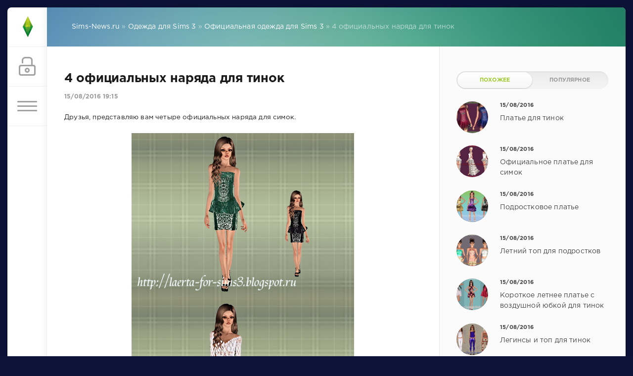

--- FILE ---
content_type: text/html; charset=utf-8
request_url: https://sims-news.ru/odezhda-dlya-sims-3/oficialnaya/3391-4-oficialnyh-naryada-dlya-tinok.html
body_size: 16206
content:
<!DOCTYPE html>
<html lang="ru">
<head>
	<meta charset="utf-8">
<title>Скачать 4 официальных наряда для тинок от Карина Рудич к The Sims 3</title>
<meta name="description" content="Друзья, представляю вам четыре официальных наряда для симок.  Друзья, представляю вам четыре официальных наряда для симок.      Иногда так тяжело выбрать из двух предложенных вариантов. Представьте," />
<meta name="keywords" content="четыре, симок, будет, Друзья, наряда, представляю, официальных, сделает, точно, счастливыми, sims3, blogspot, переживать, laerta, Авторский, Представьте, выбрать, тяжело, Иногда, предложенных">
<meta name="generator" content="DataLife Engine (http://dle-news.ru)">
<meta property="og:site_name" content="Sims-News.Ru - Новости мира Симс 4, Симс 3, Симс 2, Симс!">
<meta property="og:type" content="article">
<meta property="og:title" content="4 официальных наряда для тинок">
<meta property="og:url" content="https://sims-news.ru/odezhda-dlya-sims-3/oficialnaya/3391-4-oficialnyh-naryada-dlya-tinok.html">
<meta property="og:image" content="https://sims-news.ru/uploads/posts/2016-12/1480864509_4.png">
<meta property="og:description" content="Друзья, представляю вам четыре официальных наряда для симок.Иногда так тяжело выбрать из двух предложенных вариантов. Представьте, что будет если у ваших симок будет целых четыре. Хотя зачем переживать, ведь это точно сделает их счастливыми.Авторский блог: laerta-for-sims3.blogspot.com. Друзья,">
<link rel="search" type="application/opensearchdescription+xml" href="https://sims-news.ru/index.php?do=opensearch" title="Sims-News.Ru - Новости мира Симс 4, Симс 3, Симс 2, Симс!">
<link rel="canonical" href="https://sims-news.ru/odezhda-dlya-sims-3/oficialnaya/3391-4-oficialnyh-naryada-dlya-tinok.html"><link rel="alternate" type="application/rss+xml" title="Sims-News.Ru - Новости мира Симс 4, Симс 3, Симс 2, Симс!" href="https://sims-news.ru/rss.xml">
<link href="/engine/classes/min/index.php?f=engine/editor/css/default.css&amp;v=27" rel="stylesheet" type="text/css">
<script src="/engine/classes/min/index.php?g=general&amp;v=27"></script>
<script src="/engine/classes/min/index.php?f=engine/classes/js/jqueryui.js,engine/classes/js/dle_js.js,engine/classes/highslide/highslide.js&amp;v=27" defer></script>
	<meta name="HandheldFriendly" content="true">
	<meta name="format-detection" content="telephone=no">
	<meta name="viewport" content="user-scalable=no, initial-scale=1.0, maximum-scale=1.0, width=device-width"> 
	<meta name="apple-mobile-web-app-capable" content="yes">
	<meta name="apple-mobile-web-app-status-bar-style" content="default">

	<link rel="shortcut icon" href="/templates/sims3news/images/favicon.ico">
	<link rel="apple-touch-icon" href="/templates/sims3news/images/touch-icon-iphone.png">
	<link rel="apple-touch-icon" sizes="76x76" href="/templates/sims3news/images/touch-icon-ipad.png">
	<link rel="apple-touch-icon" sizes="120x120" href="/templates/sims3news/images/touch-icon-iphone-retina.png">
	<link rel="apple-touch-icon" sizes="152x152" href="/templates/sims3news/images/touch-icon-ipad-retina.png">

	<link href="/templates/sims3news/css/engine.css" type="text/css" rel="stylesheet">
	<link href="/templates/sims3news/css/styles.css" type="text/css" rel="stylesheet">
    <!-- Yandex.RTB -->
<script>window.yaContextCb=window.yaContextCb||[]</script>
<script src="https://yandex.ru/ads/system/context.js" async></script>
    
</head>
<body>
	<div class="page">
		<div class="wrp">
			<div class="body">
				<!-- Левая колонка -->
				<div id="body_left">
					<div class="body_left_in">
					<!-- Шапка -->
					<header id="header">
						<!-- Логотип -->
						<a class="logotype" href="/" title="Sims-News.ru">
				<span class="logo_icon"><img src="/templates/sims3news/images/logo.png" class="icon1 icon1-logo"  alt="logo" /></span>
						</a>
						<!-- / Логотип -->
						<div class="loginpane">
	
	
	<a href="#" id="loginbtn" class="h_btn login">
		<svg class="icon n_ico icon-login"><use xlink:href="#icon-login"></use></svg>
		<svg class="icon m_ico icon-login_m"><use xlink:href="#icon-login_m"></use></svg>
		<span class="title_hide">Войти</span>
		<span class="icon_close">
			<i class="mt_1"></i><i class="mt_2"></i>
		</span>
	</a>
	<div id="login_drop" class="head_drop">
		<div class="hd_pad">
			<form class="login_form" method="post">
				<div class="soc_links">
					<a href="https://oauth.vk.com/authorize?client_id=7170067&amp;redirect_uri=https%3A%2F%2Fsims-news.ru%2Findex.php%3Fdo%3Dauth-social%26provider%3Dvk&amp;scope=offline%2Cemail&amp;state=ceb23d5e2d25e2b72b47e47ddcd2ea6d&amp;response_type=code&amp;v=5.90" target="_blank" class="soc_vk">
						<svg class="icon icon-vk"><use xlink:href="#icon-vk"/></svg>
					</a>
					<a href="https://oauth.yandex.ru/authorize?client_id=a14125bb2c3e4ab6be9b0355506c2966&amp;redirect_uri=https%3A%2F%2Fsims-news.ru%2Findex.php%3Fdo%3Dauth-social%26provider%3Dyandex&amp;state=ceb23d5e2d25e2b72b47e47ddcd2ea6d&amp;response_type=code" target="_blank" class="soc_ya">
						<svg class="icon icon-ya"><use xlink:href="#icon-ya"/></svg>
					</a>
					<a href="https://www.facebook.com/dialog/oauth?client_id=1834482636839298&amp;redirect_uri=https%3A%2F%2Fsims-news.ru%2Findex.php%3Fdo%3Dauth-social%26provider%3Dfc&amp;scope=public_profile%2Cemail&amp;display=popup&amp;state=ceb23d5e2d25e2b72b47e47ddcd2ea6d&amp;response_type=code" target="_blank" class="soc_fb">
						<svg class="icon icon-fb"><use xlink:href="#icon-fb"/></svg>
					</a>
					<a href="https://accounts.google.com/o/oauth2/auth?client_id=&amp;redirect_uri=https%3A%2F%2Fsims-news.ru%2Findex.php%3Fdo%3Dauth-social%26provider%3Dgoogle&amp;scope=https%3A%2F%2Fwww.googleapis.com%2Fauth%2Fuserinfo.email+https%3A%2F%2Fwww.googleapis.com%2Fauth%2Fuserinfo.profile&amp;state=ceb23d5e2d25e2b72b47e47ddcd2ea6d&amp;response_type=code" target="_blank" class="soc_gp">
						<svg class="icon icon-gp"><use xlink:href="#icon-gp"/></svg>
					</a>
					<a href="https://connect.ok.ru/oauth/authorize?client_id=1150772480&amp;redirect_uri=https%3A%2F%2Fsims-news.ru%2Findex.php%3Fdo%3Dauth-social%26provider%3Dod&amp;scope=VALUABLE_ACCESS%3BGET_EMAIL&amp;state=ceb23d5e2d25e2b72b47e47ddcd2ea6d&amp;response_type=code" target="_blank" class="soc_od">
						<svg class="icon icon-od"><use xlink:href="#icon-od"/></svg>
					</a>
					<a href="https://connect.mail.ru/oauth/authorize?client_id=736702&amp;redirect_uri=https%3A%2F%2Fsims-news.ru%2Findex.php%3Fdo%3Dauth-social%26provider%3Dmailru&amp;state=ceb23d5e2d25e2b72b47e47ddcd2ea6d&amp;response_type=code" target="_blank" class="soc_mail">
						<svg class="icon icon-mail"><use xlink:href="#icon-mail"/></svg>
					</a>
				</div>
				<ul>
					<li class="form-group">
						<label for="login_name">E-Mail:</label>
						<input placeholder="E-Mail:" type="text" name="login_name" id="login_name" class="wide">
					</li>
					<li class="form-group">
						<label for="login_password">Пароль</label>
						<input placeholder="Пароль" type="password" name="login_password" id="login_password" class="wide">
					</li>
					<li>
						<button class="btn" onclick="submit();" type="submit" title="Войти">
							<b>Войти</b>
						</button>
					</li>
				</ul>
				<input name="login" type="hidden" id="login" value="submit">
				<div class="login_form__foot">
					<a class="right" href="https://sims-news.ru/index.php?do=register"><b>Регистрация</b></a>
					<a href="https://sims-news.ru/index.php?do=lostpassword">Забыли пароль?</a>
				</div>
			</form>
		</div>
	</div>
	
</div>
						<!-- Кнопка вызова меню -->
						<button class="h_btn" id="menubtn">
							<span class="menu_toggle">
								<i class="mt_1"></i><i class="mt_2"></i><i class="mt_3"></i>
							</span>
						</button>
						<!-- / Кнопка вызова меню -->
						
					</header>
					<!-- / Шапка -->
					</div>
					<!-- Кнопка "Наверх" -->
					<a href="/" id="upper"><svg class="icon icon-up"><use xlink:href="#icon-up"></use></svg></a>
					<!-- / Кнопка "Наверх" -->
					<div id="menu">
						<div class="greenmenu">
	<!-- Поиск -->
	<form id="q_search" method="post">
		<div class="q_search">
			<input id="story" name="story" placeholder="Поиск по сайту..." type="search">
			<button class="q_search_btn" type="submit" title="Найти"><svg class="icon icon-search"><use xlink:href="#icon-search"></use></svg><span class="title_hide">Найти</span></button>
		</div>
		<input type="hidden" name="do" value="search">
		<input type="hidden" name="subaction" value="search">
	</form>
	<!-- / Поиск -->
	<nav class="menu">
	<a href="/news-the-sims-4/">Новости The Sims 4</a>
<a href="/the-sims-4/">Обзоры The Sims 4</a>
<a href="/the-sims-3/">Обзоры The Sims 3</a>
        <a href="/the-sims-2/">Обзоры The Sims 2</a>
    <a href="https://sims-news.ru/downloads.html">ДОПЫ для The Sims 4</a>
    <a rel="nofollow" href="https://forum.sims-news.ru/" target="_blank">ФОРУМ</a>

	</nav>
</div>
					</div>
				</div>
				<!-- / Левая колонка -->
				<div class="body_right">
					
					
				
					<div id="breadcrumbs">
						<div class="speedbar"><div class="over"><span id="dle-speedbar" itemscope itemtype="https://schema.org/BreadcrumbList"><span itemprop="itemListElement" itemscope itemtype="https://schema.org/ListItem"><meta itemprop="position" content="1"><a href="https://sims-news.ru/" itemprop="item"><span itemprop="name">Sims-News.ru</span></a></span> &raquo; <span itemprop="itemListElement" itemscope itemtype="https://schema.org/ListItem"><meta itemprop="position" content="2"><a href="https://sims-news.ru/odezhda-dlya-sims-3/" itemprop="item"><span itemprop="name">Одежда  для Sims 3</span></a></span> &raquo; <span itemprop="itemListElement" itemscope itemtype="https://schema.org/ListItem"><meta itemprop="position" content="3"><a href="https://sims-news.ru/odezhda-dlya-sims-3/oficialnaya/" itemprop="item"><span itemprop="name">Официальная одежда для Sims 3</span></a></span> &raquo; 4 официальных наряда для тинок</span></div></div>
					</div>
					
                    
		
					<div id="mainside" class="structure">
						<div class="str_left">
                            	
                            
							
						
						
							
							<section id="content">
							<div id='dle-content'>

<article class="block story fullstory">
	
	<h1 class="h2 title">4 официальных наряда для тинок</h1>
	<div class="story_top ignore-select">
		
		<time class="date grey" datetime="2016-08-15"><a href="https://sims-news.ru/2016/08/15/" >15/08/2016 19:15</a></time>
	</div>
        
    
	
	<div class="text" >
		<span style="font-size:10pt;">Друзья, представляю вам четыре официальных наряда для симок.</span><br><br><div style="text-align:center;"><!--TBegin:https://sims-news.ru/uploads/posts/2016-12/1480864509_4.png|--><a href="https://sims-news.ru/uploads/posts/2016-12/1480864509_4.png" class="highslide" target="_blank"><img src="/uploads/posts/2016-12/thumbs/1480864509_4.png" style="max-width:100%;" alt=""></a><!--TEnd--><br><!--TBegin:https://sims-news.ru/uploads/posts/2016-12/1480864482_3.png|--><a href="https://sims-news.ru/uploads/posts/2016-12/1480864482_3.png" class="highslide" target="_blank"><img src="/uploads/posts/2016-12/thumbs/1480864482_3.png" style="max-width:100%;" alt=""></a><!--TEnd--><br><!--TBegin:https://sims-news.ru/uploads/posts/2016-12/1480864495_2.png|--><a href="https://sims-news.ru/uploads/posts/2016-12/1480864495_2.png" class="highslide" target="_blank"><img src="/uploads/posts/2016-12/thumbs/1480864495_2.png" style="max-width:100%;" alt=""></a><!--TEnd--><br><!--TBegin:https://sims-news.ru/uploads/posts/2016-12/1480864491_1.png|--><a href="https://sims-news.ru/uploads/posts/2016-12/1480864491_1.png" class="highslide" target="_blank"><img src="/uploads/posts/2016-12/thumbs/1480864491_1.png" style="max-width:100%;" alt=""></a><!--TEnd--></div><br><span style="font-size:10pt;">Иногда так тяжело выбрать из двух предложенных вариантов. Представьте, что будет если у ваших симок будет целых четыре. Хотя зачем переживать, ведь это точно сделает их счастливыми.</span><br><br>Авторский блог: <!--dle_leech_begin--><a href="https://sims-news.ru/index.php?do=go&amp;url=aHR0cDovL2xhZXJ0YS1mb3Itc2ltczMuYmxvZ3Nwb3QucnUv" target="_blank">laerta-for-sims3.blogspot.com</a><!--dle_leech_end-->.
        <div class="block">
	<div class="alert">
        <center><div class="berrors1" style="margin: 0;">
                         Скачать 4 официальных наряда для тинок  от Карина Рудич  к Симс 3 в формате Sims3Pack<Br/>
                    
		
	<div class="attachment">
		
		<a href="https://sims-news.ru/index.php?do=download&id=195" title="teens-dress-with-basque-by-karinarunda-laerta.zip"><svg class="icon icon-file"><use xlink:href="#icon-file"></use></svg><b>teens-dress-with-basque-by-karinarunda-laerta.zip</b> </a>
	</div>


			
		
			</center>	
			          
		    
                       	  
        	</div>	</div>

<!-- Yandex.RTB R-A-75041-16 -->
<div id="yandex_rtb_R-A-75041-16"></div>
<script>
window.yaContextCb.push(() => {
    Ya.Context.AdvManager.render({
        "blockId": "R-A-75041-16",
        "renderTo": "yandex_rtb_R-A-75041-16"
    })
})
</script>

         <div class="block">
	<div class="alert1">
        <span style="font-weight: bold; " >Установка файлов в игру:</span><br/>
<a href="http://sims-news.ru/faq-po-igre-the-sims-3/24-ustanovka-fajlov-sims3pack.html" title="">Установка файлов Sims3Pack в Симс 3</a><br />
  <a href="http://sims-news.ru/faq-po-igre-the-sims-3/23-ustanovka-fajlov-package-i-sim.html" title="">Установка файлов package и sim</a>
           	</div>	</div>
		
		
	</div>
	<div class="category grey">
		<svg class="icon icon-cat"><use xlink:href="#icon-cat"></use></svg>
		<a href="https://sims-news.ru/odezhda-dlya-sims-3/">Одежда  для Sims 3</a> / <a href="https://sims-news.ru/odezhda-dlya-sims-3/oficialnaya/">Официальная одежда для Sims 3</a>
	</div>
       
            
	<div class="story_tools ignore-select">
		<div class="story_tools_in">
		<!-- Ya.Share -->
		<div class="share">
			<script src="//yastatic.net/es5-shims/0.0.2/es5-shims.min.js" charset="utf-8"></script>
			<script src="//yastatic.net/share2/share.js" charset="utf-8"></script>
			<div class="ya-share2" data-services="vkontakte,facebook,odnoklassniki,moimir" data-size="s"></div>
		</div>
            

		<!-- / Ya.Share -->
		
			<div class="rate">
				
				
				<div class="rate_like" title="Мне нравится">
				<a href="#" onclick="doRate('plus', '3391'); return false;" >
					<svg class="icon icon-like"><use xlink:href="#icon-like"></use></svg>
					<span id="ratig-layer-3391" class="ignore-select"><span class="ratingtypeplus ignore-select" >0</span></span>
				</a>
				</div>
				
				
				
			</div>
		
		</div>
        
        
		
		<ul class="meta grey">
			<li class="meta_author" title="Автор">
				<svg class="icon icon-author"><use xlink:href="#icon-author"></use></svg><a onclick="ShowProfile('%D0%9A%D0%B0%D1%80%D0%B8%D0%BD%D0%B0+%D0%A0%D1%83%D0%B4%D0%B8%D1%87', 'https://sims-news.ru/user/%D0%9A%D0%B0%D1%80%D0%B8%D0%BD%D0%B0+%D0%A0%D1%83%D0%B4%D0%B8%D1%87/', '0'); return false;" href="https://sims-news.ru/user/%D0%9A%D0%B0%D1%80%D0%B8%D0%BD%D0%B0+%D0%A0%D1%83%D0%B4%D0%B8%D1%87/">Карина Рудич</a>
			</li>
			<li class="meta_coms" title="Комментариев: 0"><a id="dle-comm-link" href="https://sims-news.ru/odezhda-dlya-sims-3/oficialnaya/3391-4-oficialnyh-naryada-dlya-tinok.html#comment"><svg class="icon icon-coms"><use xlink:href="#icon-coms"></use></svg>0</a></li>
			<li class="meta_views" title="Просмотров: 2 987"><svg class="icon icon-view"><use xlink:href="#icon-view"></use></svg>2 987</li>
		</ul>
	</div>
    

</article>
<!-- Рекламные материалы -->
<div class="block ignore-select">
	<div class="banner">
         
<!-- Yandex.RTB C-A-75041-19 -->
<div id="yandex_rtb_C-A-75041-19"></div>
<script>window.yaContextCb.push(()=>{
  Ya.Context.AdvManager.renderWidget({
    renderTo: 'yandex_rtb_C-A-75041-19',
    blockId: 'C-A-75041-19'
  })
})</script>
 
	</div>
</div>
<!-- / Рекламные материалы -->
<div class="comments ignore-select">
	
	
	<div style="padding-left:45px;padding-right:45px;">
		
<div id="dle-ajax-comments"></div>

	</div>
	
	<form  method="post" name="dle-comments-form" id="dle-comments-form" ><div id="addcomment" class="block">
	<h4 class="title">Добавить комментарий</h4>
	<div class="box_in">
		<ul class="ui-form">
		
			<li class="form-group combo">
				<div class="combo_field"><input placeholder="Ваше имя" type="text" name="name" id="name" class="wide" required></div>
				<div class="combo_field"><input placeholder="Ваш e-mail" type="email" name="mail" id="mail" class="wide"></div>
			</li>
		
			<li id="comment-editor"><div class="bb-editor">
<textarea name="comments" id="comments" cols="70" rows="10"></textarea>
</div></li>    
		
		
		</ul>
		<div class="form_submit">
		
			<button class="btn" type="submit" name="submit" title="Отправить комментарий"><b>Отправить</b></button>
		</div>
	</div>
</div>
		<input type="hidden" name="subaction" value="addcomment">
		<input type="hidden" name="post_id" id="post_id" value="3391"><input type="hidden" name="user_hash" value="546b3b02fb8c8d1714e2f8f5c457d663c6cb00ae"></form>
</div></div>
							</section>
							
						</div>
						<aside class="str_right" id="rightside">
  
	<!-- Популярные, похожие, обсуждаемые -->
	<div class="block">
		<ul class="block_tabs">
			
			<li class="active">
				<a title="Обсуждаемое" href="#news_rel" aria-controls="news_rel" data-toggle="tab">
					Похожее
				</a>
			</li>
			
			<li>
				<a title="Популярное" href="#news_top" aria-controls="news_top" data-toggle="tab">
					Популярное
				</a>
			</li>
			
		</ul>
		<div class="tab-content">
			
			<div class="tab-pane active" id="news_rel"><div class="story_line">
	<a href="https://sims-news.ru/odezhda-dlya-sims-3/povsednevnaya/3423-plate-dlya-tinok.html" title="Платье для тинок">
		<i class="image cover" style="background-image: url(https://sims-news.ru/uploads/posts/2016-12/thumbs/1480878645_plate.png)"></i>
		<div>
			<b class="date"><time datetime="2016-08-15">15/08/2016</time></b>
			<span class="title">Платье для тинок</span>
		</div>
	</a>
</div><div class="story_line">
	<a href="https://sims-news.ru/odezhda-dlya-sims-3/oficialnaya/3422-oficialnoe-plate-dlya-simok.html" title="Официальное платье для симок">
		<i class="image cover" style="background-image: url(https://sims-news.ru/uploads/posts/2016-12/thumbs/1480878496_gkfnmt1.png)"></i>
		<div>
			<b class="date"><time datetime="2016-08-15">15/08/2016</time></b>
			<span class="title">Официальное платье для симок</span>
		</div>
	</a>
</div><div class="story_line">
	<a href="https://sims-news.ru/odezhda-dlya-sims-3/povsednevnaya/3421-podrostkovoe-plate.html" title="Подростковое платье">
		<i class="image cover" style="background-image: url(https://sims-news.ru/uploads/posts/2016-12/thumbs/1480878400_podrostkovoe-plate.png)"></i>
		<div>
			<b class="date"><time datetime="2016-08-15">15/08/2016</time></b>
			<span class="title">Подростковое платье</span>
		</div>
	</a>
</div><div class="story_line">
	<a href="https://sims-news.ru/odezhda-dlya-sims-3/povsednevnaya/3420-letniy-top-dlya-podrostkov.html" title="Летний топ для подростков">
		<i class="image cover" style="background-image: url(https://sims-news.ru/uploads/posts/2016-12/thumbs/1480878234_njgbr.png)"></i>
		<div>
			<b class="date"><time datetime="2016-08-15">15/08/2016</time></b>
			<span class="title">Летний топ для подростков</span>
		</div>
	</a>
</div><div class="story_line">
	<a href="https://sims-news.ru/odezhda-dlya-sims-3/povsednevnaya/3394-korotkoe-letnee-plate-s-vozdushnoy-yubkoy-dlya-tinok.html" title="Короткое летнее платье с воздушной юбкой для тинок">
		<i class="image cover" style="background-image: url(https://sims-news.ru/uploads/posts/2016-12/thumbs/1480865289_gkfnmt.png)"></i>
		<div>
			<b class="date"><time datetime="2016-08-15">15/08/2016</time></b>
			<span class="title">Короткое летнее платье с воздушной юбкой для тинок</span>
		</div>
	</a>
</div><div class="story_line">
	<a href="https://sims-news.ru/odezhda-dlya-sims-3/povsednevnaya/3393-leginsy-i-top-dlya-tinok.html" title="Легинсы и топ для тинок">
		<i class="image cover" style="background-image: url(https://sims-news.ru/uploads/posts/2016-12/thumbs/1480864951_leginsy-i-mayka.png)"></i>
		<div>
			<b class="date"><time datetime="2016-08-15">15/08/2016</time></b>
			<span class="title">Легинсы и топ для тинок</span>
		</div>
	</a>
</div><div class="story_line">
	<a href="https://sims-news.ru/odezhda-dlya-sims-3/oficialnaya/3392-vechernee-naryadnoe-plate-dlya-simok-podrostkov.html" title="Вечернее нарядное платье для симок подростков">
		<i class="image cover" style="background-image: url(https://sims-news.ru/uploads/posts/2016-12/thumbs/1480864623_gkfnmt111.png)"></i>
		<div>
			<b class="date"><time datetime="2016-08-15">15/08/2016</time></b>
			<span class="title">Вечернее нарядное платье для симок подростков</span>
		</div>
	</a>
</div><div class="story_line">
	<a href="https://sims-news.ru/odezhda-dlya-sims-3/povsednevnaya/3390-yubka-dlya-tinok.html" title="Юбка для тинок">
		<i class="image cover" style="background-image: url(https://sims-news.ru/uploads/posts/2016-12/thumbs/1480863423_yubka.png)"></i>
		<div>
			<b class="date"><time datetime="2016-08-15">15/08/2016</time></b>
			<span class="title">Юбка для тинок</span>
		</div>
	</a>
</div><div class="story_line">
	<a href="https://sims-news.ru/odezhda-dlya-sims-3/3389-domashnee-plate-s-veselym-printom-dlya-tinok.html" title="Домашнее платье  с веселым принтом для тинок">
		<i class="image cover" style="background-image: url(https://sims-news.ru/uploads/posts/2016-12/thumbs/1480863331_domashnee-plate.png)"></i>
		<div>
			<b class="date"><time datetime="2016-08-15">15/08/2016</time></b>
			<span class="title">Домашнее платье  с веселым принтом для тинок</span>
		</div>
	</a>
</div><div class="story_line">
	<a href="https://sims-news.ru/odezhda-dlya-sims-3/oficialnaya/3388-pyshnoe-vechernee-plate-dlya-simok-podrostkov.html" title="Пышное вечернее платье для  симок подростков">
		<i class="image cover" style="background-image: url(https://sims-news.ru/uploads/posts/2016-12/thumbs/1480863182_pyshnoe-plate.png)"></i>
		<div>
			<b class="date"><time datetime="2016-08-15">15/08/2016</time></b>
			<span class="title">Пышное вечернее платье для  симок подростков</span>
		</div>
	</a>
</div><div class="story_line">
	<a href="https://sims-news.ru/odezhda-dlya-sims-3/oficialnaya/3387-blestyaschee-korotkoe-plate-dlya-tinok.html" title="Блестящее короткое платье для тинок">
		<i class="image cover" style="background-image: url(https://sims-news.ru/uploads/posts/2016-12/thumbs/1480863040_blestyaschee-plate.png)"></i>
		<div>
			<b class="date"><time datetime="2016-08-15">15/08/2016</time></b>
			<span class="title">Блестящее короткое платье для тинок</span>
		</div>
	</a>
</div><div class="story_line">
	<a href="https://sims-news.ru/odezhda-dlya-sims-3/oficialnaya/3386-oficialnoe-plate-dlya-tinok.html" title="Официальное платье для тинок">
		<i class="image cover" style="background-image: url(https://sims-news.ru/uploads/posts/2016-12/thumbs/1480862946_oficialnoe-plate.png)"></i>
		<div>
			<b class="date"><time datetime="2016-08-15">15/08/2016</time></b>
			<span class="title">Официальное платье для тинок</span>
		</div>
	</a>
</div><div class="story_line">
	<a href="https://sims-news.ru/odezhda-dlya-sims-3/povsednevnaya/3385-plate-s-korotkim-rukavom-dlya-tinok.html" title="Платье с коротким рукавом для тинок">
		<i class="image cover" style="background-image: url(https://sims-news.ru/uploads/posts/2016-12/thumbs/1480862335_plate-s-korotkim-rukavom.png)"></i>
		<div>
			<b class="date"><time datetime="2016-08-15">15/08/2016</time></b>
			<span class="title">Платье с коротким рукавом для тинок</span>
		</div>
	</a>
</div><div class="story_line">
	<a href="https://sims-news.ru/odezhda-dlya-sims-3/povsednevnaya/3381-korotkoe-letnee-plate-dlya-tinok.html" title="Короткое летнее платье для тинок">
		<i class="image cover" style="background-image: url(https://sims-news.ru/uploads/posts/2016-12/thumbs/1480860271_rjhjntjr-gkfnmt.jpg)"></i>
		<div>
			<b class="date"><time datetime="2016-08-15">15/08/2016</time></b>
			<span class="title">Короткое летнее платье для тинок</span>
		</div>
	</a>
</div><div class="story_line">
	<a href="https://sims-news.ru/odezhda-dlya-sims-3/oficialnaya/3379-dlinnoe-vechernee-plate-dlya-tinok.html" title="Длинное вечернее платье для тинок">
		<i class="image cover" style="background-image: url(https://sims-news.ru/uploads/posts/2016-12/thumbs/1480859775_dtxthytt-gkfnt.jpg)"></i>
		<div>
			<b class="date"><time datetime="2016-08-15">15/08/2016</time></b>
			<span class="title">Длинное вечернее платье для тинок</span>
		</div>
	</a>
</div><div class="story_line">
	<a href="https://sims-news.ru/odezhda-dlya-sims-3/oficialnaya/3377-naryadnoe-plate-dlya-simok-podrostkov.html" title="Нарядное платье для симок -подростков">
		<i class="image cover" style="background-image: url(https://sims-news.ru/uploads/posts/2016-12/thumbs/1480859391_plate-dlya-tinokk.jpg)"></i>
		<div>
			<b class="date"><time datetime="2016-08-15">15/08/2016</time></b>
			<span class="title">Нарядное платье для симок -подростков</span>
		</div>
	</a>
</div><div class="story_line">
	<a href="https://sims-news.ru/odezhda-dlya-sims-3/povsednevnaya/3376-cvetnye-letnie-platya-dlya-tinok.html" title="Цветные летние платья для тинок">
		<i class="image cover" style="background-image: url(https://sims-news.ru/uploads/posts/2016-12/thumbs/1480859162_plate-dlya-tinokk.jpg)"></i>
		<div>
			<b class="date"><time datetime="2016-08-15">15/08/2016</time></b>
			<span class="title">Цветные летние платья для тинок</span>
		</div>
	</a>
</div><div class="story_line">
	<a href="https://sims-news.ru/odezhda-dlya-sims-3/povsednevnaya/3374-plate-dlya-tinok.html" title="Платье для тинок">
		<i class="image cover" style="background-image: url(https://sims-news.ru/uploads/posts/2016-12/thumbs/1480855321_platya-dlya-tinok.jpg)"></i>
		<div>
			<b class="date"><time datetime="2016-08-15">15/08/2016</time></b>
			<span class="title">Платье для тинок</span>
		</div>
	</a>
</div><div class="story_line">
	<a href="https://sims-news.ru/odezhda-dlya-sims-3/povsednevnaya/3373-korotkoe-letnee-plate-dlya-tinok.html" title="Короткое летнее платье для тинок">
		<i class="image cover" style="background-image: url(https://sims-news.ru/uploads/posts/2016-12/thumbs/1480855146_korotkoe-plate.jpg)"></i>
		<div>
			<b class="date"><time datetime="2016-08-15">15/08/2016</time></b>
			<span class="title">Короткое летнее платье для тинок</span>
		</div>
	</a>
</div><div class="story_line">
	<a href="https://sims-news.ru/odezhda-dlya-sims-3/oficialnaya/3372-naryadnoe-plate-dlya-simok-podrostkov.html" title="Нарядное платье для симок-подростков">
		<i class="image cover" style="background-image: url(https://sims-news.ru/uploads/posts/2016-12/thumbs/1480854937_plate.jpg)"></i>
		<div>
			<b class="date"><time datetime="2016-08-15">15/08/2016</time></b>
			<span class="title">Нарядное платье для симок-подростков</span>
		</div>
	</a>
</div><div class="story_line">
	<a href="https://sims-news.ru/odezhda-dlya-sims-3/povsednevnaya/3371-zimnyaya-odezhda-dlya-simok-podrostkov.html" title="Зимняя одежда для симок подростков">
		<i class="image cover" style="background-image: url(https://sims-news.ru/uploads/posts/2016-12/thumbs/1480854749_zimnyaya-odezhda.jpg)"></i>
		<div>
			<b class="date"><time datetime="2016-08-15">15/08/2016</time></b>
			<span class="title">Зимняя одежда для симок подростков</span>
		</div>
	</a>
</div><div class="story_line">
	<a href="https://sims-news.ru/aksessuary-dlya-sims-3/3360-kulon-mishka-dlya-simok.html" title="Кулон &quot;Мишка&quot; для симок">
		<i class="image cover" style="background-image: url(https://sims-news.ru/uploads/posts/2016-12/thumbs/1480850533_kulon-mishka2.png)"></i>
		<div>
			<b class="date"><time datetime="2016-08-15">15/08/2016</time></b>
			<span class="title">Кулон &quot;Мишка&quot; для симок</span>
		</div>
	</a>
</div><div class="story_line">
	<a href="https://sims-news.ru/aksessuary-dlya-sims-3/3354-nabor-aksessuarov-sergi-i-kulon-klyuchik.html" title="Набор аксессуаров - серьги и кулон ключик">
		<i class="image cover" style="background-image: url(https://sims-news.ru/uploads/posts/2016-12/thumbs/1480848762_nabor-aksessuarov.png)"></i>
		<div>
			<b class="date"><time datetime="2016-08-15">15/08/2016</time></b>
			<span class="title">Набор аксессуаров - серьги и кулон ключик</span>
		</div>
	</a>
</div><div class="story_line">
	<a href="https://sims-news.ru/aksessuary-dlya-sims-3/3353-sergi-snezhinkoy-dlya-simok.html" title="Серьги снежинкой для симок">
		<i class="image cover" style="background-image: url(https://sims-news.ru/uploads/posts/2016-12/thumbs/1480848392_sergi.png)"></i>
		<div>
			<b class="date"><time datetime="2016-08-15">15/08/2016</time></b>
			<span class="title">Серьги снежинкой для симок</span>
		</div>
	</a>
</div><div class="story_line">
	<a href="https://sims-news.ru/aksessuary-dlya-sims-3/3352-dlinnye-sergi-dlya-simok.html" title="Длинные серьги для симок">
		<i class="image cover" style="background-image: url(https://sims-news.ru/uploads/posts/2016-12/thumbs/1480848096_sergi.png)"></i>
		<div>
			<b class="date"><time datetime="2016-08-15">15/08/2016</time></b>
			<span class="title">Длинные серьги для симок</span>
		</div>
	</a>
</div><div class="story_line">
	<a href="https://sims-news.ru/obuv-dlya-sims-3/2963-bosonozhki-s-cvetochkami-dlya-tinok.html" title="Босоножки с цветочками для тинок">
		<i class="image cover" style="background-image: url(https://sims-news.ru/uploads/posts/2016-08/thumbs/1471608187_abf1e1d24436.png)"></i>
		<div>
			<b class="date"><time datetime="2016-09-04">04/09/2016</time></b>
			<span class="title">Босоножки с цветочками для тинок</span>
		</div>
	</a>
</div><div class="story_line">
	<a href="https://sims-news.ru/odezhda-dlya-sims-3/2927-plate-selena-dlya-tinok.html" title="Платье Selena для тинок">
		<i class="image cover" style="background-image: url(https://sims-news.ru/uploads/posts/2016-08/thumbs/1471167751_c1fc4330e421.jpg)"></i>
		<div>
			<b class="date"><time datetime="2016-08-14">14/08/2016</time></b>
			<span class="title">Платье Selena для тинок</span>
		</div>
	</a>
</div><div class="story_line">
	<a href="https://sims-news.ru/obuv-dlya-sims-3/2923-tufli-dlya-tinok-k-sims-3.html" title="Туфли для тинок">
		<i class="image cover" style="background-image: url(https://sims-news.ru/uploads/posts/2016-08/thumbs/1471159701_c0dd685f521d.png)"></i>
		<div>
			<b class="date"><time datetime="2016-08-14">14/08/2016</time></b>
			<span class="title">Туфли для тинок</span>
		</div>
	</a>
</div><div class="story_line">
	<a href="https://sims-news.ru/odezhda-dlya-sims-3/povsednevnaya/2922-vyazanyy-kostyum-dlya-tinok-teens-knitted-suit.html" title="Вязаный костюм для тинок Teens knitted suit">
		<i class="image cover" style="background-image: url(https://sims-news.ru/uploads/posts/2016-08/thumbs/1471160389_vaaapa.jpg)"></i>
		<div>
			<b class="date"><time datetime="2016-08-14">14/08/2016</time></b>
			<span class="title">Вязаный костюм для тинок Teens knitted suit</span>
		</div>
	</a>
</div><div class="story_line">
	<a href="https://sims-news.ru/aksessuary-dlya-sims-3/2919-skachat-french-manikyur-dlya-simok-k-sims-3-besplatnye-dopolneniya-k-igre.html" title="Френч маникюр для симок">
		<i class="image cover" style="background-image: url(https://sims-news.ru/uploads/posts/2016-08/thumbs/1471144625_manikyur-sims-3.jpg)"></i>
		<div>
			<b class="date"><time datetime="2016-08-14">14/08/2016</time></b>
			<span class="title">Френч маникюр для симок</span>
		</div>
	</a>
</div></div>
			
			<div class="tab-pane" id="news_top"><div class="story_line">
	<a href="https://sims-news.ru/the-sims-4/4023-vafli-picca-i-zagotovlennye-ingredienty-v-the-sims-4-obzor-novyh-receptov-v-the-sims-4-kulinarnye-strasti.html" title="Вафли, пицца и заготовленные ингредиенты в The Sims 4 — обзор новых рецептов в The Sims 4 Кулинарные страсти">
		<i class="image cover" style="background-image: url(https://sims-news.ru/uploads/posts/2026-01/thumbs/1767385428_02_01_2026_21-58-56.jpg)"></i>
		<div>
			<b class="date"><time datetime="2026-01-03">03/01/2026</time></b>
			<span class="title">Вафли, пицца и заготовленные ингредиенты в The Sims 4 — обзор новых рецептов в The Sims 4 Кулинарные страсти</span>
		</div>
	</a>
</div><div class="story_line">
	<a href="https://sims-news.ru/the-sims-4/4035-the-sims-4-skvoz-veka-obzor-dopolnenija-korolevstva-dinastii-skandaly-i-data-vyhoda.html" title="The Sims 4 Сквозь века — обзор дополнения: королевства, династии, скандалы и дата выхода">
		<i class="image cover" style="background-image: url(https://sims-news.ru/uploads/posts/2026-01/thumbs/1768502936_10.jpg)"></i>
		<div>
			<b class="date"><time datetime="2026-01-15">15/01/2026</time></b>
			<span class="title">The Sims 4 Сквозь века — обзор дополнения: королевства, династии, скандалы и дата выхода</span>
		</div>
	</a>
</div><div class="story_line">
	<a href="https://sims-news.ru/the-sims-4/4026-vranburg-v-the-sims-4.html" title="Город Вранбург в The Sims 4 — где жизнь и смерть живут по соседству">
		<i class="image cover" style="background-image: url(https://sims-news.ru/uploads/posts/2026-01/thumbs/1767313869_02_01_2026_2-23-15.jpg)"></i>
		<div>
			<b class="date"><time datetime="2026-01-02">02/01/2026</time></b>
			<span class="title">Город Вранбург в The Sims 4 — где жизнь и смерть живут по соседству</span>
		</div>
	</a>
</div><div class="story_line">
	<a href="https://sims-news.ru/obnovleniya-igry-the-sims-4/4030-spisok-neotlozhnyh-del-po-sostojaniju-na-6-janvarja-2026.html" title="Список неотложных дел по состоянию на 6 января 2026 в The Sims 4">
		<i class="image cover" style="background-image: url(https://sims-news.ru/uploads/posts/2026-01/thumbs/1767726664_8.jpg)"></i>
		<div>
			<b class="date"><time datetime="2026-01-06">06/01/2026</time></b>
			<span class="title">Список неотложных дел по состоянию на 6 января 2026 в The Sims 4</span>
		</div>
	</a>
</div><div class="story_line">
	<a href="https://sims-news.ru/news-the-sims-4/4033-postrojte-svoju-dinastiju-s-dopolneniem-the-sims-4-skvoz-veka.html" title="Постройте свою династию с дополнением The Sims 4 Сквозь века">
		<i class="image cover" style="background-image: url(https://sims-news.ru/uploads/posts/2026-01/thumbs/1768502936_10.jpg)"></i>
		<div>
			<b class="date"><time datetime="2026-01-15">15/01/2026</time></b>
			<span class="title">Постройте свою династию с дополнением The Sims 4 Сквозь века</span>
		</div>
	</a>
</div><div class="story_line">
	<a href="https://sims-news.ru/the-sims-4/4039-sistema-skandalov-v-the-sims-4-skvoz-veka.html" title="Система скандалов в The Sims 4 Сквозь века">
		<i class="image cover" style="background-image: url(https://sims-news.ru/uploads/posts/2026-01/thumbs/1768509062_5.jpg)"></i>
		<div>
			<b class="date"><time datetime="2026-01-16">16/01/2026</time></b>
			<span class="title">Система скандалов в The Sims 4 Сквозь века</span>
		</div>
	</a>
</div><div class="story_line">
	<a href="https://sims-news.ru/obnovleniya-igry-the-sims-4/4031-obnovlenie-igry-the-sims-4-ot-13-janvarja-2026-goda-versija-11201401020-pk-11201401220mac.html" title="Обновление игры The Sims 4 от 13 января 2026 года. Версия: 1.120.140.1020 (ПК) / 1.120.140.1220(Mac)">
		<i class="image cover" style="background-image: url(https://sims-news.ru/uploads/posts/2020-04/thumbs/1586513971_1374947008_logotip-sims-4.jpg)"></i>
		<div>
			<b class="date"><time datetime="2026-01-13">13/01/2026</time></b>
			<span class="title">Обновление игры The Sims 4 от 13 января 2026 года. Версия: 1.120.140.1020 (ПК) / 1.120.140.1220(Mac)</span>
		</div>
	</a>
</div><div class="story_line">
	<a href="https://sims-news.ru/the-sims-4/4027-siudad-jenamorada.html" title="Город Сиудад-Энаморада в The Sims 4 Стрелы купидона">
		<i class="image cover" style="background-image: url(https://sims-news.ru/uploads/posts/2026-01/thumbs/1767488761_02_01_2026_14-28-47.jpg)"></i>
		<div>
			<b class="date"><time datetime="2026-01-04">04/01/2026</time></b>
			<span class="title">Город Сиудад-Энаморада в The Sims 4 Стрелы купидона</span>
		</div>
	</a>
</div><div class="story_line">
	<a href="https://sims-news.ru/the-sims-4/4025-karera-ritualnogo-agenta-v-the-sims-4-zhizn-i-smert.html" title="Карьера Ритуального агента в The Sims 4 Жизнь и Смерть">
		<i class="image cover" style="background-image: url(https://sims-news.ru/uploads/posts/2026-01/thumbs/1767359346_02_01_2026_12-32-35.jpg)"></i>
		<div>
			<b class="date"><time datetime="2026-01-23">23/01/2026</time></b>
			<span class="title">Карьера Ритуального агента в The Sims 4 Жизнь и Смерть</span>
		</div>
	</a>
</div><div class="story_line">
	<a href="https://sims-news.ru/the-sims-4/4040-dinastii-v-the-sims-4-skvoz-veka.html" title="Династии в The Sims 4 Сквозь века">
		<i class="image cover" style="background-image: url(https://sims-news.ru/uploads/posts/2026-01/thumbs/1768509179_2.png)"></i>
		<div>
			<b class="date"><time datetime="2026-01-16">16/01/2026</time></b>
			<span class="title">Династии в The Sims 4 Сквозь века</span>
		</div>
	</a>
</div><div class="story_line">
	<a href="https://sims-news.ru/informaciya/4042-the-sims-4-i-duh-prikljuchenij-issleduj-mir-i-otkryvaj-tajny.html" title="The Sims 4 и дух приключений: исследуй мир и открывай тайны">
		<i class="image cover" style="background-image: url(https://sims-news.ru/uploads/posts/2026-01/thumbs/1768750412_23_05_2020_3-06-41.jpg)"></i>
		<div>
			<b class="date"><time datetime="2026-01-18">18/01/2026</time></b>
			<span class="title">The Sims 4 и дух приключений: исследуй мир и открывай тайны</span>
		</div>
	</a>
</div><div class="story_line">
	<a href="https://sims-news.ru/the-sims-4/4045-poznakomtes-s-dinastijami-ondariona-v-dopolnenii-skvoz-veka.html" title="Познакомьтесь с династиями Ондариона в дополнении «Сквозь века»">
		<i class="image cover" style="background-image: url(https://sims-news.ru/uploads/posts/2026-01/thumbs/1769620391_img_5371.jpeg)"></i>
		<div>
			<b class="date"><time datetime="2026-01-25">25/01/2026</time></b>
			<span class="title">Познакомьтесь с династиями Ондариона в дополнении «Сквозь века»</span>
		</div>
	</a>
</div><div class="story_line">
	<a href="https://sims-news.ru/obnovleniya-igry-the-sims-4/4046-spisok-neotlozhnyh-del-grjaduschie-ispravlenija-oshibok-ot-27-janvarja-2026-goda.html" title="Список неотложных дел: грядущие исправления ошибок от 27 января 2026 года в The Sims 4">
		<i class="image cover" style="background-image: url(https://sims-news.ru/uploads/posts/2026-01/thumbs/1767726664_8.jpg)"></i>
		<div>
			<b class="date"><time datetime="2026-01-27">27/01/2026</time></b>
			<span class="title">Список неотложных дел: грядущие исправления ошибок от 27 января 2026 года в The Sims 4</span>
		</div>
	</a>
</div><div class="story_line">
	<a href="https://sims-news.ru/the-sims-4/4037-navyk-vladenija-klinkom-v-the-sims-4-skvoz-veka.html" title="Навык владения клинком в The Sims 4 Сквозь века">
		<i class="image cover" style="background-image: url(https://sims-news.ru/uploads/posts/2026-01/thumbs/1768501997_3.png)"></i>
		<div>
			<b class="date"><time datetime="2026-01-16">16/01/2026</time></b>
			<span class="title">Навык владения клинком в The Sims 4 Сквозь века</span>
		</div>
	</a>
</div><div class="story_line">
	<a href="https://sims-news.ru/news-the-sims-4/4034-oficialnyj-trejler-dopolnenija-the-sims-4-skvoz-veka.html" title="Официальный трейлер дополнения The Sims 4 Сквозь века">
		<i class="image cover" style="background-image: url(https://sims-news.ru/uploads/posts/2026-01/thumbs/1768504481_13.jpg)"></i>
		<div>
			<b class="date"><time datetime="2026-01-15">15/01/2026</time></b>
			<span class="title">Официальный трейлер дополнения The Sims 4 Сквозь века</span>
		</div>
	</a>
</div><div class="story_line">
	<a href="https://sims-news.ru/the-sims-4/4036-ondarion-novyj-gorod-v-the-sims-4-skvoz-veka.html" title="Ондарион — новый город  в The Sims 4 Сквозь века">
		<i class="image cover" style="background-image: url(https://sims-news.ru/uploads/posts/2026-01/thumbs/1768502042_1.png)"></i>
		<div>
			<b class="date"><time datetime="2026-01-16">16/01/2026</time></b>
			<span class="title">Ондарион — новый город  в The Sims 4 Сквозь века</span>
		</div>
	</a>
</div><div class="story_line">
	<a href="https://sims-news.ru/the-sims-4/4038-karera-aristokrata-v-the-sims-4-skvoz-veka.html" title="Карьера аристократа в The Sims 4 Сквозь века">
		<i class="image cover" style="background-image: url(https://sims-news.ru/uploads/posts/2026-01/thumbs/1768509079_7.jpg)"></i>
		<div>
			<b class="date"><time datetime="2026-01-16">16/01/2026</time></b>
			<span class="title">Карьера аристократа в The Sims 4 Сквозь века</span>
		</div>
	</a>
</div><div class="story_line">
	<a href="https://sims-news.ru/news-the-sims-4/4032-trenerskaja-kollekcija-v-the-sims-4-besplatno-s-13-janvarja-2026-goda.html" title="Тренерская коллекция  в The Sims 4 бесплатно с 13 января 2026 года">
		<i class="image cover" style="background-image: url(https://sims-news.ru/uploads/posts/2026-01/thumbs/1768484268_3.png)"></i>
		<div>
			<b class="date"><time datetime="2026-01-13">13/01/2026</time></b>
			<span class="title">Тренерская коллекция  в The Sims 4 бесплатно с 13 января 2026 года</span>
		</div>
	</a>
</div><div class="story_line">
	<a href="https://sims-news.ru/the-sims-4/4041-avtoritet-v-the-sims-4-skvoz-veka.html" title="Авторитет в The Sims 4 Сквозь века">
		<i class="image cover" style="background-image: url(https://sims-news.ru/uploads/posts/2026-01/thumbs/1768502012_4.png)"></i>
		<div>
			<b class="date"><time datetime="2026-01-17">17/01/2026</time></b>
			<span class="title">Авторитет в The Sims 4 Сквозь века</span>
		</div>
	</a>
</div></div>
			
		</div>
	</div>
    <!-- Баннер 300X500 -->
	<div class="block">
		<div class="banner">
			
<!-- Yandex.RTB R-A-75041-3 -->
<div id="yandex_rtb_R-A-75041-3"></div>
<script type="text/javascript">
    (function(w, d, n, s, t) {
        w[n] = w[n] || [];
        w[n].push(function() {
            Ya.Context.AdvManager.render({
                blockId: "R-A-75041-3",
                renderTo: "yandex_rtb_R-A-75041-3",
                async: true
            });
        });
        t = d.getElementsByTagName("script")[0];
        s = d.createElement("script");
        s.type = "text/javascript";
        s.src = "//an.yandex.ru/system/context.js";
        s.async = true;
        t.parentNode.insertBefore(s, t);
    })(this, this.document, "yandexContextAsyncCallbacks");
</script>

		</div>
	</div>
	<!-- / Баннер 300X500 -->
    
	<!-- / Популярные, похожие, обсуждаемые -->
	<div class="block_sep"></div>
	<script>
<!--
function doVote( event ){

	
	var vote_check = $('#dle-vote input:radio[name=vote_check]:checked').val();
	
	if (typeof vote_check == "undefined" &&  event == "vote") {
		return false;
	}
	
	ShowLoading('');

	$.get(dle_root + "engine/ajax/controller.php?mod=vote", { vote_id: "8", vote_action: event, vote_check: vote_check, vote_skin: dle_skin, user_hash: dle_login_hash }, function(data){

		HideLoading('');

		$("#vote-layer").fadeOut(500, function() {
			$(this).html(data);
			$(this).fadeIn(500);
		});

	});
}
//-->
</script><div id='vote-layer'><div id="votes" class="block">
	<h4 class="vote_title">Хочу больше:</h4>
	<div class="vote_more"><a href="#" onclick="ShowAllVotes(); return false;">Другие опросы...</a></div>
	
	<form method="post" name="vote">
	
		<div class="vote_list">
			<div id="dle-vote"><div class="vote"><input id="vote_check0" name="vote_check" type="radio" value="0" /><label for="vote_check0"> Новостей  мира sims <!--smile:smile--><img alt="smile" class="emoji" src="/engine/data/emoticons/smile.png" srcset="/engine/data/emoticons/smile@2x.png 2x"><!--/smile--> </label></div><div class="vote"><input id="vote_check1" name="vote_check" type="radio" value="1" /><label for="vote_check1"> Туториалов и уроков  </label></div><div class="vote"><input id="vote_check2" name="vote_check" type="radio" value="2" /><label for="vote_check2"> Объектов для игры </label></div><div class="vote"><input id="vote_check3" name="vote_check" type="radio" value="3" /><label for="vote_check3"> Обзоров игры и ее секретов </label></div><div class="vote"><input id="vote_check4" name="vote_check" type="radio" value="4" /><label for="vote_check4"> Другое (<!--dle_leech_begin--><a href="https://sims-news.ru/index.php?do=go&amp;url=aHR0cHM6Ly9mb3J1bS5zaW1zLW5ld3MucnUvdG9waWMvMjg0LXZhc2hpLXByZWRsb3poZW5pamEtcG8tdWx1Y2hzaGVuaWp1LXNhaXRhLWktZm9ydW1hLw%3D%3D" target="_blank">тогда вам сюда</a><!--dle_leech_end-->)</label></div></div>
		</div>
	
	
		<input type="hidden" name="vote_action" value="vote">
		<input type="hidden" name="vote_id" id="vote_id" value="8">
		<button title="Голосовать" class="btn" type="submit" onclick="doVote('vote'); return false;" ><b>Голосовать</b></button>
		<button title="Результаты опроса" class="vote_result_btn" type="button" onclick="doVote('results'); return false;" >
			<span>
				<i class="vr_1"></i>
				<i class="vr_2"></i>
				<i class="vr_3"></i>
			</span>
		</button>
	</form>
	
</div>
<div class="block_sep"></div></div>
	<!-- Архив и Календарь -->
	
			
		
	<!-- Баннер 300X500 -->
	<div class="block">
		<div class="banner">
		
		</div>
	</div>
	<!-- / Баннер 300X500 -->
	<!-- Теги -->
	<div class="block">
		
	</div>
	<!-- / Теги -->
	<!-- Изменить оформление -->
	<div class="block">
	  <!-- Мы в соц.сетях -->
	<div class="soc_links">
		<b class="title">Мы в соц.сетях</b>
		
            <a rel="nofollow" target="_blank" href="https://vk.com/public23602855" title="sims-news.ru вконтакте" class="soc_vk">
			<svg class="icon icon-vk"><use xlink:href="#icon-vk"/></svg>
		</a>
		<a href="https://twitter.com/Sims_news" target="_blank" rel="nofollow" class="soc_tw" title="Мы в Twitter">
			<svg class="icon icon-tw"><use xlink:href="#icon-tw"/></svg>
		</a>
		
		<a href="https://ok.ru/simsnews" target="_blank" rel="nofollow" class="soc_od" title="Мы в Одноклассниках">
			<svg class="icon icon-od"><use xlink:href="#icon-od"/></svg>
		</a>

	</div>
	<!-- / Мы в соц.сетях -->	
	</div>
                          
		
	<!-- / Изменить оформление -->
</aside>
						<div class="rightside_bg"></div>
					</div>
					<footer id="footer">
					
						
					</footer>
				</div>
			</div>
			<div class="foot grey">
	<!-- Копирайт -->
	<div class="copyright">
	Shadowsun & Rosinka © 2009 | Все права защищены | Карта сайта <a href="https://sims-news.ru/map.html"> Все о Симс </a> 
						<br> При полном или частичном копировании материалов активная  ссылка на <a href="https://sims-news.ru/">Sims-News.ru</a> ОБЯЗАТЕЛЬНА. 
					
        <noindex> Сайт использует файлы <a rel="nofollow" href="https://sims-news.ru/politika-ispolzovaniya-faylov-cookies.html" target="_blank">cookie</a>. Продолжая просмотр сайта, 
вы соглашаетесь с использованием файлов cookie. <a rel="nofollow" href="https://sims-news.ru/privacypolicy.html" target="_blank">Пользовательское соглашение</a>.</noindex>
	</div>
	<!-- / Копирайт -->
	<ul class="counters">
		<li><!--LiveInternet counter--><script type="text/javascript"><!--
document.write("<a href='https://www.liveinternet.ru/click' "+
"target=_blank><img src='//counter.yadro.ru/hit?t44.11;r"+
escape(document.referrer)+((typeof(screen)=="undefined")?"":
";s"+screen.width+"*"+screen.height+"*"+(screen.colorDepth?
screen.colorDepth:screen.pixelDepth))+";u"+escape(document.URL)+
";"+Math.random()+
"' alt='' title='LiveInternet' "+
"border='0' width='31' height='31'><\/a>")
//--></script><!--/LiveInternet-->
</li>
	
	</ul>
</div>
		</div>
	</div>
	<script>
<!--
var dle_root       = '/';
var dle_admin      = '';
var dle_login_hash = '546b3b02fb8c8d1714e2f8f5c457d663c6cb00ae';
var dle_group      = 5;
var dle_skin       = 'sims3news';
var dle_wysiwyg    = '-1';
var quick_wysiwyg  = '0';
var dle_min_search = '4';
var dle_act_lang   = ["Да", "Нет", "Ввод", "Отмена", "Сохранить", "Удалить", "Загрузка. Пожалуйста, подождите..."];
var menu_short     = 'Быстрое редактирование';
var menu_full      = 'Полное редактирование';
var menu_profile   = 'Просмотр профиля';
var menu_send      = 'Отправить сообщение';
var menu_uedit     = 'Админцентр';
var dle_info       = 'Информация';
var dle_confirm    = 'Подтверждение';
var dle_prompt     = 'Ввод информации';
var dle_req_field  = 'Заполните все необходимые поля';
var dle_del_agree  = 'Вы действительно хотите удалить? Данное действие невозможно будет отменить';
var dle_spam_agree = 'Вы действительно хотите отметить пользователя как спамера? Это приведёт к удалению всех его комментариев';
var dle_c_title    = 'Отправка жалобы';
var dle_complaint  = 'Укажите текст Вашей жалобы для администрации:';
var dle_mail       = 'Ваш e-mail:';
var dle_big_text   = 'Выделен слишком большой участок текста.';
var dle_orfo_title = 'Укажите комментарий для администрации к найденной ошибке на странице:';
var dle_p_send     = 'Отправить';
var dle_p_send_ok  = 'Уведомление успешно отправлено';
var dle_save_ok    = 'Изменения успешно сохранены. Обновить страницу?';
var dle_reply_title= 'Ответ на комментарий';
var dle_tree_comm  = '0';
var dle_del_news   = 'Удалить статью';
var dle_sub_agree  = 'Вы действительно хотите подписаться на комментарии к данной публикации?';
var dle_captcha_type  = '1';
var allow_dle_delete_news   = false;

jQuery(function($){
$('#dle-comments-form').submit(function() {
	doAddComments();
	return false;
});

hs.graphicsDir = '/engine/classes/highslide/graphics/';
hs.wrapperClassName = 'rounded-white';
hs.outlineType = 'rounded-white';
hs.numberOfImagesToPreload = 0;
hs.captionEval = 'this.thumb.alt';
hs.showCredits = false;
hs.align = 'center';
hs.transitions = ['expand', 'crossfade'];
hs.dimmingOpacity = 0.60;
hs.lang = { loadingText : 'Загрузка...', playTitle : 'Просмотр слайдшоу (пробел)', pauseTitle:'Пауза', previousTitle : 'Предыдущее изображение', nextTitle :'Следующее изображение',moveTitle :'Переместить', closeTitle :'Закрыть (Esc)',fullExpandTitle:'Развернуть до полного размера',restoreTitle:'Кликните для закрытия картинки, нажмите и удерживайте для перемещения',focusTitle:'Сфокусировать',loadingTitle:'Нажмите для отмены'
};
hs.slideshowGroup='fullnews'; hs.addSlideshow({slideshowGroup: 'fullnews', interval: 4000, repeat: false, useControls: true, fixedControls: 'fit', overlayOptions: { opacity: .75, position: 'bottom center', hideOnMouseOut: true } });

});
//-->
</script>
	<script src="/templates/sims3news/js/lib.js"></script>
	<script src="/templates/sims3news/js/svgxuse.min.js"></script>
	<script>
		jQuery(function($){
			$.get("/templates/sims3news/images/sprite.svg", function(data) {
			  var div = document.createElement("div");
			  div.innerHTML = new XMLSerializer().serializeToString(data.documentElement);
			  document.body.insertBefore(div, document.body.childNodes[0]);
			});
		});
	</script>
<!-- Yandex.Metrika counter -->
<script type="text/javascript" >
   (function(m,e,t,r,i,k,a){m[i]=m[i]||function(){(m[i].a=m[i].a||[]).push(arguments)};
   m[i].l=1*new Date();k=e.createElement(t),a=e.getElementsByTagName(t)[0],k.async=1,k.src=r,a.parentNode.insertBefore(k,a)})
   (window, document, "script", "https://mc.yandex.ru/metrika/tag.js", "ym");

   ym(2959177, "init", {
        clickmap:true,
        trackLinks:true,
        accurateTrackBounce:true,
        webvisor:true
   });
</script>
<noscript><div><img src="https://mc.yandex.ru/watch/2959177" style="position:absolute; left:-9999px;" alt="" /></div></noscript>
<!-- /Yandex.Metrika counter -->
    
  <style>
/* Фон */
#tg-popup-overlay {
  position: fixed;
  inset: 0;
  background: rgba(0, 0, 0, 0.5);
  z-index: 9998;
  display: none;
}

/* Окно */
#tg-popup {
  position: fixed;
  bottom: 30px;
  right: 30px;
  max-width: 380px;
  background: #ffffff;
  border-radius: 18px;
  padding: 22px 20px 20px;
  box-shadow: 0 12px 40px rgba(0,0,0,0.25);
  font-family: 'Arial', sans-serif;
  z-index: 9999;
  display: none;
  transform: translateY(50px);
  opacity: 0;
  transition: all 0.5s ease;
}

/* Появление */
#tg-popup.show {
  transform: translateY(0);
  opacity: 1;
}

/* Заголовок с иконкой */
#tg-popup h3 {
  margin: 0 0 10px;
  font-size: 19px;
  color: #2c95b5;
  display: flex;
  align-items: center;
  gap: 8px;
}
#tg-popup h3 img {
  width: 22px;
  height: 22px;
}

/* Текст */
#tg-popup p {
  margin: 0 0 14px;
  font-size: 14px;
  line-height: 1.5;
  color: #333;
}

/* Контейнер кнопок */
#tg-popup .btn-container {
  display: flex;
  gap: 10px;
}

/* Кнопки */
#tg-popup a.btn {
  flex: 1;
  text-align: center;
  background: linear-gradient(90deg, #2ca5e0, #1e82b0);
  color: #fff;
  text-decoration: none;
  padding: 12px;
  border-radius: 10px;
  font-weight: bold;
  box-shadow: 0 4px 12px rgba(0,0,0,0.2);
  transition: all 0.3s ease;
  animation: btnPulse 2s infinite;
}
#tg-popup a.btn:hover {
  transform: translateY(-2px) scale(1.05);
  box-shadow: 0 6px 16px rgba(0,0,0,0.3);
}

/* Мини-анимация кнопки */
@keyframes btnPulse {
  0%, 100% { transform: translateY(0) scale(1); }
  50% { transform: translateY(-4px) scale(1.03); }
}

/* Крестик */
#tg-popup .close {
  position: absolute;
  top: 10px;
  right: 14px;
  cursor: pointer;
  font-size: 20px;
  color: #999;
  transition: color 0.2s;
}
#tg-popup .close:hover {
  color: #555;
}

/* Мобильная версия */
@media(max-width:600px){
  #tg-popup {
    right: 15px;
    left: 15px;
    bottom: 20px;
    max-width: none;
    padding: 18px 15px 14px;
  }
  #tg-popup .btn-container {
    flex-direction: column;
  }
}
</style>

<div id="tg-popup-overlay"></div>

<div id="tg-popup">
  <span class="close" onclick="closeTgPopup()">×</span>
  <h3><img src="https://upload.wikimedia.org/wikipedia/commons/8/82/Telegram_logo.svg" alt="Telegram"> Подписка в соцсетях</h3>
  <p>Не пропусти редкие находки, секретные локации и полезные гайды — всё самое ценное прямо в Telegram и ВКонтакте!</p>
  
  <div class="btn-container">
    <a class="btn" href="https://t.me/simsnewsru" target="_blank">Telegram</a>
    <a class="btn" href="https://vk.ru/simsnewsru" target="_blank">ВКонтакте</a>
  </div>
</div>

<script>
// Закрытие
function closeTgPopup(){
  document.getElementById('tg-popup').style.display='none';
  document.getElementById('tg-popup-overlay').style.display='none';
  localStorage.setItem('tgPopupClosed','1');
}

// Показ окна через 12 секунд
window.addEventListener('load', function(){
  setTimeout(function(){
    if(!localStorage.getItem('tgPopupClosed')){
      document.getElementById('tg-popup').style.display='block';
      document.getElementById('tg-popup-overlay').style.display='block';
      setTimeout(() => {
        document.getElementById('tg-popup').classList.add('show');
      }, 50);
    }
  }, 12000);
});
</script>
 
    
    </body>
</html>
<!-- DataLife Engine Copyright SoftNews Media Group (http://dle-news.ru) -->
